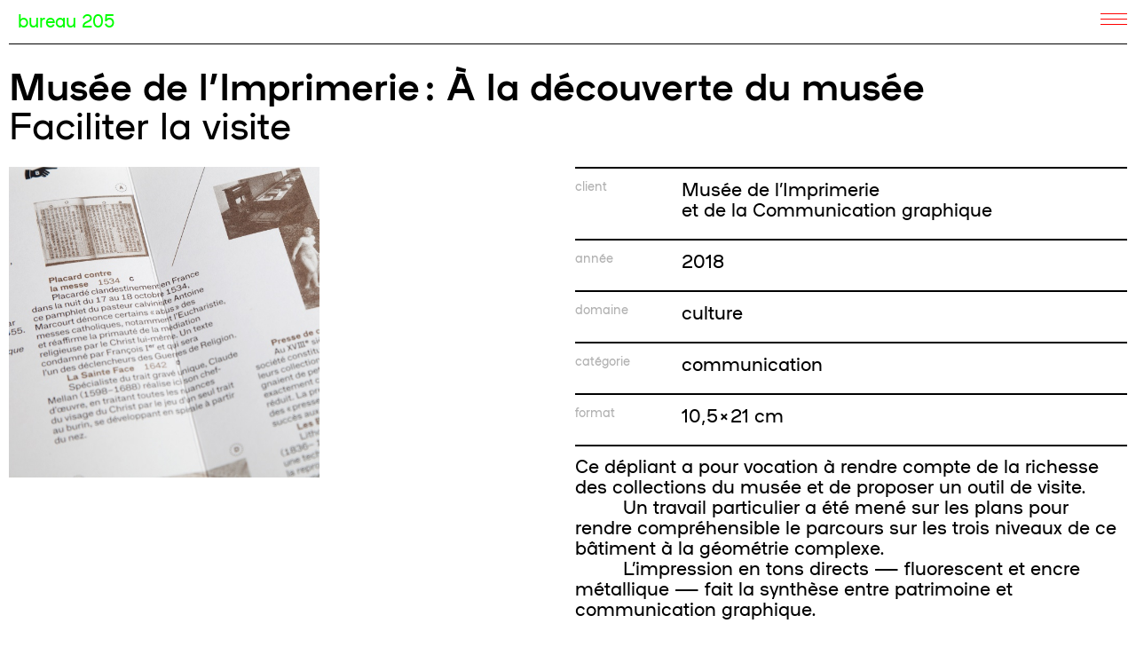

--- FILE ---
content_type: text/html; charset=utf-8
request_url: http://www.bureau205.fr/Search/group/?ids=4309
body_size: 2216
content:


<!DOCTYPE html>
<html lang="fr">
<head>
	<meta charset="UTF-8">
	<meta name="viewport" content="width=device-width, initial-scale=1, shrink-to-fit=no">
	<meta http-equiv="X-UA-Compatible" content="ie=edge">
	<title>Musée de l’Imprimerie et de la Communication graphique&thinsp;/&thinsp;communication&thinsp;/&thinsp;@bureau_205</title>
	<meta name="copyright" content="Bureau205" />
	<meta name="author" content="Bureau205" />
	<meta name="description" content="" />
	<meta name="robots" content="index, follow" />
	<meta property="og:locale" content="fr_FR" />
	<meta property="og:title" content="Musée de l’Imprimerie et de la Communication graphique&thinsp;/&thinsp;communication&thinsp;/&thinsp;@bureau_205" />
	<meta property="og:description" content="" />
	<meta property="og:image" content="http://www.bureau205.fr/thumbs/blockimg-2361-250-250.jpg" />
	
	<link rel="stylesheet" type="text/css" media="screen" href="/templates/bureau205/css/style.css">
	<script src="/templates/bureau205/js/jquery-3.3.1.slim.min.js"></script>
	<script src="/templates/bureau205/js/popper.min.js"></script>
	<script src="/templates/bureau205/js/bootstrap.min.js"></script>
	<script src="/templates/bureau205/js/bxslider.js"></script>
	<script src="/templates/bureau205/js/fancybox.js"></script>
	<script src="/templates/bureau205/js/main.js"></script>
</head>

<body><div class="wrapper">


<!-- Header-->
<header class="sticky-top">
	<div class="row no-gutters">
		<div class="col-sm-6 col-6">
			<a href="/" class="logo text-green d-flex">
				bureau 205<span>&thinsp;: conseil, stratégie et design</span>
			</a>
		</div>
		<div class="nav-buger">
			<span></span>
		</div>
		<div class="col-sm-6 col-6">
			<nav class="row no-gutters">
				<div class="col-xl-7 col-lg-12 d-xl-flex">
					<a href="/96-apropos.html" title="A propos" class="propos-btn">(à)propos</a>
					<a href="/Search/cases/" title="études" class="etude-btn">études<span> ×&thinsp;11</span></a>
					<a href="/Search/" title="Archives" class="archives-btn">archives<span> ×&thinsp;299</span></a>
				</div>
				<div class="col-xl-5 col-lg-12 d-xl-flex justify-content-end">
					<a href="https://www.instagram.com/bureau_205/" target="_blank" class="grey-link" title="Actualités">actualités</a>
					<a href="mailto:contact@bureau205.fr?subject=Inscription%20newsletter&body=Veuillez%20ajouter%20mon%20e.mail%20%C3%A0%20votre%20liste%20de%20diffusion" class="grey-link" title="Newsletter" target="_blank">newsletter</a>
				</div>
			</nav>
		</div>
	</div>
</header>
<!-- End Header-->	



<div class="archive-title">
	<h1>Musée de l’Imprimerie&thinsp;: À la découverte du musée</h1>
	Faciliter la visite</div>

<section class="archive-infos">
	<div class="row">
		<div class="col-12 col-md-6">
						<figure class="img-intro" style="background-image: url('/thumbs/blockimg-2361-600-600.jpg')" title="">
			</figure>
			<figcaption></figcaption>
					</div>
		<div class="col-12 col-md-6">
			<ul>
				<li class="d-flex justify-content-start"><span>client</span> Musée de l’Imprimerie <br>et de la Communication graphique</li>
				<li class="d-flex justify-content-start"><span>année</span> 2018</li>
				<li class="d-flex justify-content-start"><span>domaine</span> culture</li>
				<li class="d-flex justify-content-start"><span>catégorie</span>
					<p>
						communication					</p>
				</li>
								<li class="d-flex justify-content-start"><span>format</span> 10,5&thinsp;×&thinsp;21 cm</li>			</ul>
			<div class="archive-infos-text">
				<div>Ce dépliant a pour vocation à rendre compte de la richesse des collections du musée et de proposer un outil de visite. </div><div>         Un travail particulier a été mené sur les plans pour rendre compréhensible le parcours sur les trois niveaux de ce bâtiment à la géométrie complexe.</div><div>         L’impression en tons directs — fluorescent et encre métallique — fait la synthèse entre patrimoine et communication graphique.</div>			</div>
			<ul>
				<li class="d-flex justify-content-start share-content" style="border-bottom: none;">
					<span>partage</span>
					<div class="share-box">
						<a href="http://www.facebook.com/sharer.php?u=https://www.bureau205.fr/Search/group/?ids=4309" target="_blank" class="share-link">Fa</a><div></div>
						<a href="http://pinterest.com/pin/create/button/?url=https://www.bureau205.fr/Search/group/?ids=4309&description=Musée de l’Imprimerie : À la découverte du musée" target="_blank" class="share-link">Pi</a><div></div>
						<!--a href="" target="_blank" class="share-link">In</a><div></div>
						<a href="" target="_blank" class="share-link">Be</a-->
					</div>
				</li>
			</ul>
		</div>
	</div>
</section>

<div class="page-content">
	<div class="image two-thirds block-image">
	
	<figure>
				
		<img src="/thumbs/blockimg-1832-1440-0"  class="lazy" width="100%" alt="Un document de médiation, quatre objectifs: raconter, faire découvrir, informer, guider.">
		
				
		<figcaption>Un document de médiation, quatre objectifs: raconter, faire découvrir, informer, guider.</figcaption>	</figure>
</div>
<div class="block-gallery full" >
	
			<div class="slider">
						<div class="slider-image">
				<img src="/thumbs/blockimg-1765-1440-960" width="100%">
						<figure>
			<figcaption>Faire découvrir la diversité des collections.</figcaption>
		</figure>
					</div>
						<div class="slider-image">
				<img src="/thumbs/blockimg-1763-1440-960" width="100%">
						<figure>
			<figcaption>Raconter l’histoire du musée.</figcaption>
		</figure>
					</div>
						<div class="slider-image">
				<img src="/thumbs/blockimg-1764-1440-960" width="100%">
						<figure>
			<figcaption>Informer le public.</figcaption>
		</figure>
					</div>
						<div class="slider-image">
				<img src="/thumbs/blockimg-1766-1440-960" width="100%">
						<figure>
			<figcaption>Guider les visiteurs.</figcaption>
		</figure>
					</div>
					</div>
		
		
	
		
</div>
<div class="block-spacer full">&nbsp;</div>	
	</div>


<footer>
	<div class="content">
		<div class="row">
			<div class="col-md-6 col-12 mb-3">
				<div class="logo-footer">bureau <span>205</span></div>
				<div class="adress-footer">24, <span>rue Commandant-Faurax</span><br><span>69006 Lyon</span></div>
				<div class="tel-footer"><span>+33 —0— </span> 4 37 47 85 69</div>
				<a href="" class="email-footer link-black-green">contact@bureau205.fr</a>
				
			</div>
			<div class="col-md-6 col-12">
				<a href="/5309-mentions-legales.html" title="entions légales">Mentions légales</a>
			</div>
		</div>
	</div>
</footer></div>
</body>
</html>